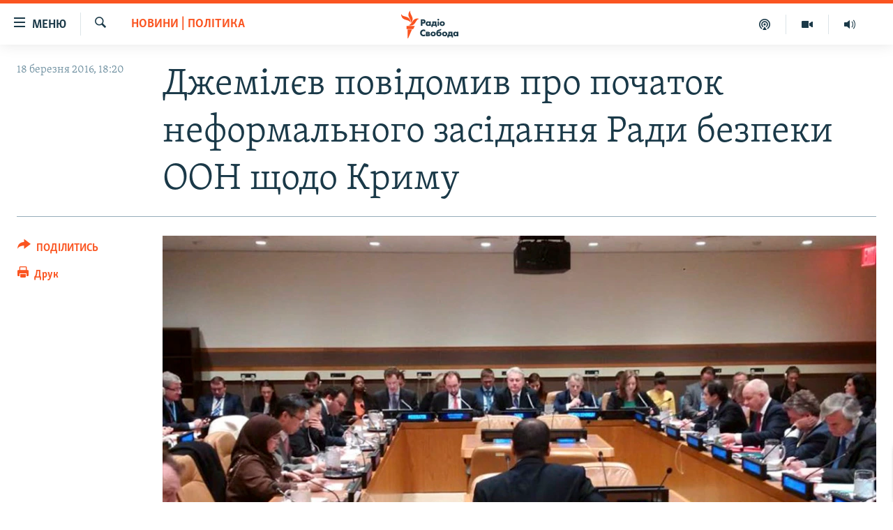

--- FILE ---
content_type: text/html; charset=utf-8
request_url: https://www.radiosvoboda.org/a/news/27621792.html
body_size: 14418
content:

<!DOCTYPE html>
<html lang="uk" dir="ltr" class="no-js">
<head>
<link href="/Content/responsive/RFE/uk-UA/RFE-uk-UA.css?&amp;av=0.0.0.0&amp;cb=370" rel="stylesheet"/>
<script src="https://tags.radiosvoboda.org/rferl-pangea/prod/utag.sync.js"></script> <script type='text/javascript' src='https://www.youtube.com/iframe_api' async></script>
<link rel="manifest" href="/manifest.json">
<script type="text/javascript">
//a general 'js' detection, must be on top level in <head>, due to CSS performance
document.documentElement.className = "js";
var cacheBuster = "370";
var appBaseUrl = "/";
var imgEnhancerBreakpoints = [0, 144, 256, 408, 650, 1023, 1597];
var isLoggingEnabled = false;
var isPreviewPage = false;
var isLivePreviewPage = false;
if (!isPreviewPage) {
window.RFE = window.RFE || {};
window.RFE.cacheEnabledByParam = window.location.href.indexOf('nocache=1') === -1;
const url = new URL(window.location.href);
const params = new URLSearchParams(url.search);
// Remove the 'nocache' parameter
params.delete('nocache');
// Update the URL without the 'nocache' parameter
url.search = params.toString();
window.history.replaceState(null, '', url.toString());
} else {
window.addEventListener('load', function() {
const links = window.document.links;
for (let i = 0; i < links.length; i++) {
links[i].href = '#';
links[i].target = '_self';
}
})
}
var pwaEnabled = true;
var swCacheDisabled;
</script>
<meta charset="utf-8" />
<title>Джемілєв повідомив про початок неформального засідання Ради безпеки ООН щодо Криму&#160;</title>
<meta name="description" content="У штаб-квартирі ООН в Нью-Йорку у п’ятницю почалося неформальне засідання Ради безпеки щодо Криму. Про це повідомив уповноважений президента України у справах кримськотатарського народу Мустафа Джемілєв.
&#171;Почалося засідання Ради безпеки ООН по формулі Аррія, присвячене питанню дотримання прав..." />
<meta name="keywords" content="Новини, Новини | Політика, джемілєв, крим" />
<meta name="viewport" content="width=device-width, initial-scale=1.0" />
<meta http-equiv="X-UA-Compatible" content="IE=edge" />
<meta name="robots" content="max-image-preview:large"><meta name="p:domain_verify" content="0988ef964c8a209fb93ebd87cfb96d87"/>
<meta name="msvalidate.01" content="06EF19F813911814478D52A8EAF58195" />
<meta name="google-site-verification" content="ot2jsPsN4ShTuDC81rL4R8sgmyIiD9Q-MYij280acbg" />
<meta property="fb:pages" content="359429071842" />
<meta name="yandex-verification" content="d4b894ae216c6ff4" />
<link href="https://www.radiosvoboda.org/a/news/27621792.html" rel="canonical" />
<meta name="apple-mobile-web-app-title" content="Радіо Свобода" />
<meta name="apple-mobile-web-app-status-bar-style" content="black" />
<meta name="apple-itunes-app" content="app-id=1561595320, app-argument=//27621792.ltr" />
<meta content="Джемілєв повідомив про початок неформального засідання Ради безпеки ООН щодо Криму " property="og:title" />
<meta content="У штаб-квартирі ООН в Нью-Йорку у п’ятницю почалося неформальне засідання Ради безпеки щодо Криму. Про це повідомив уповноважений президента України у справах кримськотатарського народу Мустафа Джемілєв.
«Почалося засідання Ради безпеки ООН по формулі Аррія, присвячене питанню дотримання прав..." property="og:description" />
<meta content="article" property="og:type" />
<meta content="https://www.radiosvoboda.org/a/news/27621792.html" property="og:url" />
<meta content="Радіо Свобода" property="og:site_name" />
<meta content="https://www.facebook.com/radiosvoboda.org" property="article:publisher" />
<meta content="https://gdb.rferl.org/ebf4e2c7-d2b8-4830-aab6-4ed41f52dfbc_w1200_h630.jpg" property="og:image" />
<meta content="1200" property="og:image:width" />
<meta content="630" property="og:image:height" />
<meta content="212346855610042" property="fb:app_id" />
<meta content="summary_large_image" name="twitter:card" />
<meta content="@radiosvoboda" name="twitter:site" />
<meta content="https://gdb.rferl.org/ebf4e2c7-d2b8-4830-aab6-4ed41f52dfbc_w1200_h630.jpg" name="twitter:image" />
<meta content="Джемілєв повідомив про початок неформального засідання Ради безпеки ООН щодо Криму " name="twitter:title" />
<meta content="У штаб-квартирі ООН в Нью-Йорку у п’ятницю почалося неформальне засідання Ради безпеки щодо Криму. Про це повідомив уповноважений президента України у справах кримськотатарського народу Мустафа Джемілєв.
«Почалося засідання Ради безпеки ООН по формулі Аррія, присвячене питанню дотримання прав..." name="twitter:description" />
<link rel="amphtml" href="https://www.radiosvoboda.org/amp/news/27621792.html" />
<script type="application/ld+json">{"articleSection":"Новини | Політика","isAccessibleForFree":true,"headline":"Джемілєв повідомив про початок неформального засідання Ради безпеки ООН щодо Криму ","inLanguage":"uk-UA","keywords":"Новини, Новини | Політика, джемілєв, крим","author":{"@type":"Person","name":"Радіо Свобода"},"datePublished":"2016-03-18 16:20:01Z","dateModified":"2016-03-18 16:35:01Z","publisher":{"logo":{"width":512,"height":220,"@type":"ImageObject","url":"https://www.radiosvoboda.org/Content/responsive/RFE/uk-UA/img/logo.png"},"@type":"NewsMediaOrganization","url":"https://www.radiosvoboda.org","sameAs":["https://www.facebook.com/radiosvoboda.org","https://twitter.com/radiosvoboda","https://www.youtube.com/channel/UC7qnYpVcuFbURi3E2E6_f6Q","https://www.instagram.com/radio.svoboda/","https://telegram.me/svoboda_radio"],"name":"Радіо Свобода","alternateName":"Радіо Свобода Україна"},"@context":"https://schema.org","@type":"NewsArticle","mainEntityOfPage":"https://www.radiosvoboda.org/a/news/27621792.html","url":"https://www.radiosvoboda.org/a/news/27621792.html","description":"У штаб-квартирі ООН в Нью-Йорку у п’ятницю почалося неформальне засідання Ради безпеки щодо Криму. Про це повідомив уповноважений президента України у справах кримськотатарського народу Мустафа Джемілєв.\r\n «Почалося засідання Ради безпеки ООН по формулі Аррія, присвячене питанню дотримання прав...","image":{"width":1080,"height":608,"@type":"ImageObject","url":"https://gdb.rferl.org/ebf4e2c7-d2b8-4830-aab6-4ed41f52dfbc_w1080_h608.jpg"},"name":"Джемілєв повідомив про початок неформального засідання Ради безпеки ООН щодо Криму "}</script>
<script src="/Scripts/responsive/infographics.b?v=dVbZ-Cza7s4UoO3BqYSZdbxQZVF4BOLP5EfYDs4kqEo1&amp;av=0.0.0.0&amp;cb=370"></script>
<script src="/Scripts/responsive/loader.b?v=Q26XNwrL6vJYKjqFQRDnx01Lk2pi1mRsuLEaVKMsvpA1&amp;av=0.0.0.0&amp;cb=370"></script>
<link rel="icon" type="image/svg+xml" href="/Content/responsive/RFE/img/webApp/favicon.svg" />
<link rel="alternate icon" href="/Content/responsive/RFE/img/webApp/favicon.ico" />
<link rel="mask-icon" color="#ea6903" href="/Content/responsive/RFE/img/webApp/favicon_safari.svg" />
<link rel="apple-touch-icon" sizes="152x152" href="/Content/responsive/RFE/img/webApp/ico-152x152.png" />
<link rel="apple-touch-icon" sizes="144x144" href="/Content/responsive/RFE/img/webApp/ico-144x144.png" />
<link rel="apple-touch-icon" sizes="114x114" href="/Content/responsive/RFE/img/webApp/ico-114x114.png" />
<link rel="apple-touch-icon" sizes="72x72" href="/Content/responsive/RFE/img/webApp/ico-72x72.png" />
<link rel="apple-touch-icon-precomposed" href="/Content/responsive/RFE/img/webApp/ico-57x57.png" />
<link rel="icon" sizes="192x192" href="/Content/responsive/RFE/img/webApp/ico-192x192.png" />
<link rel="icon" sizes="128x128" href="/Content/responsive/RFE/img/webApp/ico-128x128.png" />
<meta name="msapplication-TileColor" content="#ffffff" />
<meta name="msapplication-TileImage" content="/Content/responsive/RFE/img/webApp/ico-144x144.png" />
<link rel="preload" href="/Content/responsive/fonts/Skolar-Lt_Cyrl_v2.4.woff" type="font/woff" as="font" crossorigin="anonymous" />
<link rel="alternate" type="application/rss+xml" title="RFE/RL - Top Stories [RSS]" href="/api/" />
<link rel="sitemap" type="application/rss+xml" href="/sitemap.xml" />
</head>
<body class=" nav-no-loaded cc_theme pg-article print-lay-article js-category-to-nav nojs-images ">
<script type="text/javascript" >
var analyticsData = {url:"https://www.radiosvoboda.org/a/news/27621792.html",property_id:"421",article_uid:"27621792",page_title:"Джемілєв повідомив про початок неформального засідання Ради безпеки ООН щодо Криму ",page_type:"article",content_type:"article",subcontent_type:"article",last_modified:"2016-03-18 16:35:01Z",pub_datetime:"2016-03-18 16:20:01Z",pub_year:"2016",pub_month:"03",pub_day:"18",pub_hour:"16",pub_weekday:"Friday",section:"новини | політика",english_section:"politics-news",byline:"",categories:"all-news,politics-news",tags:"джемілєв;крим",domain:"www.radiosvoboda.org",language:"Ukrainian",language_service:"RFERL Ukrainian",platform:"web",copied:"no",copied_article:"",copied_title:"",runs_js:"Yes",cms_release:"8.44.0.0.370",enviro_type:"prod",slug:"news",entity:"RFE",short_language_service:"UKR",platform_short:"W",page_name:"Джемілєв повідомив про початок неформального засідання Ради безпеки ООН щодо Криму "};
</script>
<noscript><iframe src="https://www.googletagmanager.com/ns.html?id=GTM-WXZBPZ" height="0" width="0" style="display:none;visibility:hidden"></iframe></noscript><script type="text/javascript" data-cookiecategory="analytics">
var gtmEventObject = Object.assign({}, analyticsData, {event: 'page_meta_ready'});window.dataLayer = window.dataLayer || [];window.dataLayer.push(gtmEventObject);
if (top.location === self.location) { //if not inside of an IFrame
var renderGtm = "true";
if (renderGtm === "true") {
(function(w,d,s,l,i){w[l]=w[l]||[];w[l].push({'gtm.start':new Date().getTime(),event:'gtm.js'});var f=d.getElementsByTagName(s)[0],j=d.createElement(s),dl=l!='dataLayer'?'&l='+l:'';j.async=true;j.src='//www.googletagmanager.com/gtm.js?id='+i+dl;f.parentNode.insertBefore(j,f);})(window,document,'script','dataLayer','GTM-WXZBPZ');
}
}
</script>
<!--Analytics tag js version start-->
<script type="text/javascript" data-cookiecategory="analytics">
var utag_data = Object.assign({}, analyticsData, {});
if(typeof(TealiumTagFrom)==='function' && typeof(TealiumTagSearchKeyword)==='function') {
var utag_from=TealiumTagFrom();var utag_searchKeyword=TealiumTagSearchKeyword();
if(utag_searchKeyword!=null && utag_searchKeyword!=='' && utag_data["search_keyword"]==null) utag_data["search_keyword"]=utag_searchKeyword;if(utag_from!=null && utag_from!=='') utag_data["from"]=TealiumTagFrom();}
if(window.top!== window.self&&utag_data.page_type==="snippet"){utag_data.page_type = 'iframe';}
try{if(window.top!==window.self&&window.self.location.hostname===window.top.location.hostname){utag_data.platform = 'self-embed';utag_data.platform_short = 'se';}}catch(e){if(window.top!==window.self&&window.self.location.search.includes("platformType=self-embed")){utag_data.platform = 'cross-promo';utag_data.platform_short = 'cp';}}
(function(a,b,c,d){ a="https://tags.radiosvoboda.org/rferl-pangea/prod/utag.js"; b=document;c="script";d=b.createElement(c);d.src=a;d.type="text/java"+c;d.async=true; a=b.getElementsByTagName(c)[0];a.parentNode.insertBefore(d,a); })();
</script>
<!--Analytics tag js version end-->
<!-- Analytics tag management NoScript -->
<noscript>
<img style="position: absolute; border: none;" src="https://ssc.radiosvoboda.org/b/ss/bbgprod,bbgentityrferl/1/G.4--NS/310657763?pageName=rfe%3aukr%3aw%3aarticle%3a%d0%94%d0%b6%d0%b5%d0%bc%d1%96%d0%bb%d1%94%d0%b2%20%d0%bf%d0%be%d0%b2%d1%96%d0%b4%d0%be%d0%bc%d0%b8%d0%b2%20%d0%bf%d1%80%d0%be%20%d0%bf%d0%be%d1%87%d0%b0%d1%82%d0%be%d0%ba%20%d0%bd%d0%b5%d1%84%d0%be%d1%80%d0%bc%d0%b0%d0%bb%d1%8c%d0%bd%d0%be%d0%b3%d0%be%20%d0%b7%d0%b0%d1%81%d1%96%d0%b4%d0%b0%d0%bd%d0%bd%d1%8f%20%d0%a0%d0%b0%d0%b4%d0%b8%20%d0%b1%d0%b5%d0%b7%d0%bf%d0%b5%d0%ba%d0%b8%20%d0%9e%d0%9e%d0%9d%20%d1%89%d0%be%d0%b4%d0%be%20%d0%9a%d1%80%d0%b8%d0%bc%d1%83%c2%a0&amp;c6=%d0%94%d0%b6%d0%b5%d0%bc%d1%96%d0%bb%d1%94%d0%b2%20%d0%bf%d0%be%d0%b2%d1%96%d0%b4%d0%be%d0%bc%d0%b8%d0%b2%20%d0%bf%d1%80%d0%be%20%d0%bf%d0%be%d1%87%d0%b0%d1%82%d0%be%d0%ba%20%d0%bd%d0%b5%d1%84%d0%be%d1%80%d0%bc%d0%b0%d0%bb%d1%8c%d0%bd%d0%be%d0%b3%d0%be%20%d0%b7%d0%b0%d1%81%d1%96%d0%b4%d0%b0%d0%bd%d0%bd%d1%8f%20%d0%a0%d0%b0%d0%b4%d0%b8%20%d0%b1%d0%b5%d0%b7%d0%bf%d0%b5%d0%ba%d0%b8%20%d0%9e%d0%9e%d0%9d%20%d1%89%d0%be%d0%b4%d0%be%20%d0%9a%d1%80%d0%b8%d0%bc%d1%83%c2%a0&amp;v36=8.44.0.0.370&amp;v6=D=c6&amp;g=https%3a%2f%2fwww.radiosvoboda.org%2fa%2fnews%2f27621792.html&amp;c1=D=g&amp;v1=D=g&amp;events=event1,event52&amp;c16=rferl%20ukrainian&amp;v16=D=c16&amp;c5=politics-news&amp;v5=D=c5&amp;ch=%d0%9d%d0%be%d0%b2%d0%b8%d0%bd%d0%b8%20%7c%20%d0%9f%d0%be%d0%bb%d1%96%d1%82%d0%b8%d0%ba%d0%b0&amp;c15=ukrainian&amp;v15=D=c15&amp;c4=article&amp;v4=D=c4&amp;c14=27621792&amp;v14=D=c14&amp;v20=no&amp;c17=web&amp;v17=D=c17&amp;mcorgid=518abc7455e462b97f000101%40adobeorg&amp;server=www.radiosvoboda.org&amp;pageType=D=c4&amp;ns=bbg&amp;v29=D=server&amp;v25=rfe&amp;v30=421&amp;v105=D=User-Agent " alt="analytics" width="1" height="1" /></noscript>
<!-- End of Analytics tag management NoScript -->
<!--*** Accessibility links - For ScreenReaders only ***-->
<section>
<div class="sr-only">
<h2>Доступність посилання</h2>
<ul>
<li><a href="#content" data-disable-smooth-scroll="1">Перейти до основного матеріалу</a></li>
<li><a href="#navigation" data-disable-smooth-scroll="1">Перейти до основної навігації</a></li>
<li><a href="#txtHeaderSearch" data-disable-smooth-scroll="1">Перейти до пошуку</a></li>
</ul>
</div>
</section>
<div dir="ltr">
<div id="page">
<aside>
<div class="c-lightbox overlay-modal">
<div class="c-lightbox__intro">
<h2 class="c-lightbox__intro-title"></h2>
<button class="btn btn--rounded c-lightbox__btn c-lightbox__intro-next" title="Вперед">
<span class="ico ico--rounded ico-chevron-forward"></span>
<span class="sr-only">Вперед</span>
</button>
</div>
<div class="c-lightbox__nav">
<button class="btn btn--rounded c-lightbox__btn c-lightbox__btn--close" title="Закрити">
<span class="ico ico--rounded ico-close"></span>
<span class="sr-only">Закрити</span>
</button>
<button class="btn btn--rounded c-lightbox__btn c-lightbox__btn--prev" title="Назад">
<span class="ico ico--rounded ico-chevron-backward"></span>
<span class="sr-only">Назад</span>
</button>
<button class="btn btn--rounded c-lightbox__btn c-lightbox__btn--next" title="Вперед">
<span class="ico ico--rounded ico-chevron-forward"></span>
<span class="sr-only">Вперед</span>
</button>
</div>
<div class="c-lightbox__content-wrap">
<figure class="c-lightbox__content">
<span class="c-spinner c-spinner--lightbox">
<img src="/Content/responsive/img/player-spinner.png"
alt="Будь ласка, зачекайте"
title="Будь ласка, зачекайте" />
</span>
<div class="c-lightbox__img">
<div class="thumb">
<img src="" alt="" />
</div>
</div>
<figcaption>
<div class="c-lightbox__info c-lightbox__info--foot">
<span class="c-lightbox__counter"></span>
<span class="caption c-lightbox__caption"></span>
</div>
</figcaption>
</figure>
</div>
<div class="hidden">
<div class="content-advisory__box content-advisory__box--lightbox">
<span class="content-advisory__box-text">Зображення містить чутливий вміст, який деякі люди можуть вважати образливим або тривожним.</span>
<button class="btn btn--transparent content-advisory__box-btn m-t-md" value="text" type="button">
<span class="btn__text">
Натисніть, щоб побачити
</span>
</button>
</div>
</div>
</div>
<div class="print-dialogue">
<div class="container">
<h3 class="print-dialogue__title section-head">Опції друку:</h3>
<div class="print-dialogue__opts">
<ul class="print-dialogue__opt-group">
<li class="form__group form__group--checkbox">
<input class="form__check " id="checkboxImages" name="checkboxImages" type="checkbox" checked="checked" />
<label for="checkboxImages" class="form__label m-t-md">Зображення</label>
</li>
<li class="form__group form__group--checkbox">
<input class="form__check " id="checkboxMultimedia" name="checkboxMultimedia" type="checkbox" checked="checked" />
<label for="checkboxMultimedia" class="form__label m-t-md">Мультимедіа</label>
</li>
</ul>
<ul class="print-dialogue__opt-group">
<li class="form__group form__group--checkbox">
<input class="form__check " id="checkboxEmbedded" name="checkboxEmbedded" type="checkbox" checked="checked" />
<label for="checkboxEmbedded" class="form__label m-t-md">Вкладений контент</label>
</li>
<li class="hidden">
<input class="form__check " id="checkboxComments" name="checkboxComments" type="checkbox" />
<label for="checkboxComments" class="form__label m-t-md">Коментарі</label>
</li>
</ul>
</div>
<div class="print-dialogue__buttons">
<button class="btn btn--secondary close-button" type="button" title="Скасувати">
<span class="btn__text ">Скасувати</span>
</button>
<button class="btn btn-cust-print m-l-sm" type="button" title="Друк">
<span class="btn__text ">Друк</span>
</button>
</div>
</div>
</div>
<div class="ctc-message pos-fix">
<div class="ctc-message__inner">Посилання скопійовано</div>
</div>
</aside>
<div class="hdr-20 hdr-20--big">
<div class="hdr-20__inner">
<div class="hdr-20__max pos-rel">
<div class="hdr-20__side hdr-20__side--primary d-flex">
<label data-for="main-menu-ctrl" data-switcher-trigger="true" data-switch-target="main-menu-ctrl" class="burger hdr-trigger pos-rel trans-trigger" data-trans-evt="click" data-trans-id="menu">
<span class="ico ico-close hdr-trigger__ico hdr-trigger__ico--close burger__ico burger__ico--close"></span>
<span class="ico ico-menu hdr-trigger__ico hdr-trigger__ico--open burger__ico burger__ico--open"></span>
<span class="burger__label">Меню</span>
</label>
<div class="menu-pnl pos-fix trans-target" data-switch-target="main-menu-ctrl" data-trans-id="menu">
<div class="menu-pnl__inner">
<nav class="main-nav menu-pnl__item menu-pnl__item--first">
<ul class="main-nav__list accordeon" data-analytics-tales="false" data-promo-name="link" data-location-name="nav,secnav">
<li class="main-nav__item">
<a class="main-nav__item-name main-nav__item-name--link" href="/radio-svoboda-70" title="РАДІО СВОБОДА – 70 РОКІВ" data-item-name="radio-svoboda-70" >РАДІО СВОБОДА – 70 РОКІВ</a>
</li>
<li class="main-nav__item">
<a class="main-nav__item-name main-nav__item-name--link" href="https://www.radiosvoboda.org/p/4399.html" title="ВСЕ ЗА ДОБУ" >ВСЕ ЗА ДОБУ</a>
</li>
<li class="main-nav__item accordeon__item" data-switch-target="menu-item-1479">
<label class="main-nav__item-name main-nav__item-name--label accordeon__control-label" data-switcher-trigger="true" data-for="menu-item-1479">
СТАТТІ
<span class="ico ico-chevron-down main-nav__chev"></span>
</label>
<div class="main-nav__sub-list">
<a class="main-nav__item-name main-nav__item-name--link main-nav__item-name--sub" href="/z/633" title="ПОЛІТИКА" data-item-name="politics-zone" >ПОЛІТИКА</a>
<a class="main-nav__item-name main-nav__item-name--link main-nav__item-name--sub" href="/z/986" title="ЕКОНОМІКА" data-item-name="economy-zone" >ЕКОНОМІКА</a>
<a class="main-nav__item-name main-nav__item-name--link main-nav__item-name--sub" href="/z/636" title="СУСПІЛЬСТВО" data-item-name="society-zone" >СУСПІЛЬСТВО</a>
<a class="main-nav__item-name main-nav__item-name--link main-nav__item-name--sub" href="/z/635" title="КУЛЬТУРА" data-item-name="culture-zone" >КУЛЬТУРА</a>
<a class="main-nav__item-name main-nav__item-name--link main-nav__item-name--sub" href="/p/7440.html" title="СПОРТ" data-item-name="sport" >СПОРТ</a>
<a class="main-nav__item-name main-nav__item-name--link main-nav__item-name--sub" href="/z/631" title="УКРАЇНА" data-item-name="ukraine-zone" >УКРАЇНА</a>
<a class="main-nav__item-name main-nav__item-name--link main-nav__item-name--sub" href="/z/632" title="СВІТ" data-item-name="world-zone" >СВІТ</a>
</div>
</li>
<li class="main-nav__item">
<a class="main-nav__item-name main-nav__item-name--link" href="/z/16697" title="ВІЙНА" data-item-name="war-in-ukraine-zone" >ВІЙНА</a>
</li>
<li class="main-nav__item">
<a class="main-nav__item-name main-nav__item-name--link" href="/z/22763" title="РОСІЙСЬКА &#171;ФІЛЬТРАЦІЯ&#187;" data-item-name="filtrationcamps" >РОСІЙСЬКА &#171;ФІЛЬТРАЦІЯ&#187;</a>
</li>
<li class="main-nav__item">
<a class="main-nav__item-name main-nav__item-name--link" href="/donbassrealii" title="ДОНБАС.РЕАЛІЇ" data-item-name="donbassrealii" >ДОНБАС.РЕАЛІЇ</a>
</li>
<li class="main-nav__item">
<a class="main-nav__item-name main-nav__item-name--link" href="https://ru.krymr.com/" title="КРИМ.РЕАЛІЇ" target="_blank" rel="noopener">КРИМ.РЕАЛІЇ</a>
</li>
<li class="main-nav__item">
<a class="main-nav__item-name main-nav__item-name--link" href="/ty-iak" title="ТИ ЯК?" data-item-name="ty-iak" >ТИ ЯК?</a>
</li>
<li class="main-nav__item">
<a class="main-nav__item-name main-nav__item-name--link" href="/skhemy" title="СХЕМИ" data-item-name="shemy-section" >СХЕМИ</a>
</li>
<li class="main-nav__item">
<a class="main-nav__item-name main-nav__item-name--link" href="/p/10011.html" title="ПРИАЗОВ’Я" data-item-name="Azov Region" >ПРИАЗОВ’Я</a>
</li>
<li class="main-nav__item">
<a class="main-nav__item-name main-nav__item-name--link" href="/china" title="КИТАЙ.ВИКЛИКИ" data-item-name="china-zone" >КИТАЙ.ВИКЛИКИ</a>
</li>
<li class="main-nav__item">
<a class="main-nav__item-name main-nav__item-name--link" href="/p/5390.html" title="МУЛЬТИМЕДІА" data-item-name="videos-section" >МУЛЬТИМЕДІА</a>
</li>
<li class="main-nav__item">
<a class="main-nav__item-name main-nav__item-name--link" href="/photo" title="ФОТО" data-item-name="photo-radiosvoboda" >ФОТО</a>
</li>
<li class="main-nav__item">
<a class="main-nav__item-name main-nav__item-name--link" href="/special-projects" title="СПЕЦПРОЄКТИ" data-item-name="Special projects" >СПЕЦПРОЄКТИ</a>
</li>
<li class="main-nav__item">
<a class="main-nav__item-name main-nav__item-name--link" href="https://www.radiosvoboda.org/p/podcast-radiosvoboda.html" title="ПОДКАСТИ" >ПОДКАСТИ</a>
</li>
</ul>
</nav>
<div class="menu-pnl__item">
<h5 class="menu-pnl__sub-head">Крим Реалії</h5>
<a href="https://ru.krymr.com" class="menu-pnl__item-link" title="РУС">РУС</a>
<a href="https://ua.krymr.com" class="menu-pnl__item-link" title="УКР">УКР</a>
<a href="https://ktat.krymr.com" class="menu-pnl__item-link" title="КТАТ">КТАТ</a>
</div>
<div class="menu-pnl__item menu-pnl__item--social">
<h5 class="menu-pnl__sub-head">ДОЛУЧАЙСЯ!</h5>
<a href="https://www.facebook.com/radiosvoboda.org" title="Стежте за нами на Facebook" data-analytics-text="follow_on_facebook" class="btn btn--rounded btn--social-inverted menu-pnl__btn js-social-btn btn-facebook" target="_blank" rel="noopener">
<span class="ico ico-facebook-alt ico--rounded"></span>
</a>
<a href="https://twitter.com/radiosvoboda" title="Стежте за нами у Twitter" data-analytics-text="follow_on_twitter" class="btn btn--rounded btn--social-inverted menu-pnl__btn js-social-btn btn-twitter" target="_blank" rel="noopener">
<span class="ico ico-twitter ico--rounded"></span>
</a>
<a href="https://www.youtube.com/channel/UC7qnYpVcuFbURi3E2E6_f6Q" title="Стежте за нами на Youtube" data-analytics-text="follow_on_youtube" class="btn btn--rounded btn--social-inverted menu-pnl__btn js-social-btn btn-youtube" target="_blank" rel="noopener">
<span class="ico ico-youtube ico--rounded"></span>
</a>
<a href="https://news.google.com/publications/CAAqBwgKMLKCjQsw1ZeeAw" title="Радіо Свобода на Google News" data-analytics-text="follow_on_google_news" class="btn btn--rounded btn--social-inverted menu-pnl__btn js-social-btn btn-g-news" target="_blank" rel="noopener">
<span class="ico ico-google-news ico--rounded"></span>
</a>
<a href="https://www.instagram.com/radio.svoboda/" title="Follow us on Instagram" data-analytics-text="follow_on_instagram" class="btn btn--rounded btn--social-inverted menu-pnl__btn js-social-btn btn-instagram" target="_blank" rel="noopener">
<span class="ico ico-instagram ico--rounded"></span>
</a>
<a href="https://telegram.me/svoboda_radio" title="Стежте за нами у Telegram " data-analytics-text="follow_on_telegram" class="btn btn--rounded btn--social-inverted menu-pnl__btn js-social-btn btn-telegram" target="_blank" rel="noopener">
<span class="ico ico-telegram ico--rounded"></span>
</a>
</div>
<div class="menu-pnl__item">
<a href="/navigation/allsites" class="menu-pnl__item-link">
<span class="ico ico-languages "></span>
Усі сайти RFE/RL
</a>
</div>
</div>
</div>
<label data-for="top-search-ctrl" data-switcher-trigger="true" data-switch-target="top-search-ctrl" class="top-srch-trigger hdr-trigger">
<span class="ico ico-close hdr-trigger__ico hdr-trigger__ico--close top-srch-trigger__ico top-srch-trigger__ico--close"></span>
<span class="ico ico-search hdr-trigger__ico hdr-trigger__ico--open top-srch-trigger__ico top-srch-trigger__ico--open"></span>
</label>
<div class="srch-top srch-top--in-header" data-switch-target="top-search-ctrl">
<div class="container">
<form action="/s" class="srch-top__form srch-top__form--in-header" id="form-topSearchHeader" method="get" role="search"><label for="txtHeaderSearch" class="sr-only">Шукати</label>
<input type="text" id="txtHeaderSearch" name="k" placeholder="пошук за словом..." accesskey="s" value="" class="srch-top__input analyticstag-event" onkeydown="if (event.keyCode === 13) { FireAnalyticsTagEventOnSearch('search', $dom.get('#txtHeaderSearch')[0].value) }" />
<button title="Шукати" type="submit" class="btn btn--top-srch analyticstag-event" onclick="FireAnalyticsTagEventOnSearch('search', $dom.get('#txtHeaderSearch')[0].value) ">
<span class="ico ico-search"></span>
</button></form>
</div>
</div>
<a href="/" class="main-logo-link">
<img src="/Content/responsive/RFE/uk-UA/img/logo-compact.svg" class="main-logo main-logo--comp" alt="site logo">
<img src="/Content/responsive/RFE/uk-UA/img/logo.svg" class="main-logo main-logo--big" alt="site logo">
</a>
</div>
<div class="hdr-20__side hdr-20__side--secondary d-flex">
<a href="/schedule/radio/86#live-now" title="Радio" class="hdr-20__secondary-item" data-item-name="audio">
<span class="ico ico-audio hdr-20__secondary-icon"></span>
</a>
<a href="/p/5390.html" title="Мультимедiа" class="hdr-20__secondary-item" data-item-name="video">
<span class="ico ico-video hdr-20__secondary-icon"></span>
</a>
<a href="/p/podcast-radiosvoboda.html" title="Подкасти" class="hdr-20__secondary-item" data-item-name="podcast">
<span class="ico ico-podcast hdr-20__secondary-icon"></span>
</a>
<a href="/s" title="Шукати" class="hdr-20__secondary-item hdr-20__secondary-item--search" data-item-name="search">
<span class="ico ico-search hdr-20__secondary-icon hdr-20__secondary-icon--search"></span>
</a>
<div class="srch-bottom">
<form action="/s" class="srch-bottom__form d-flex" id="form-bottomSearch" method="get" role="search"><label for="txtSearch" class="sr-only">Шукати</label>
<input type="search" id="txtSearch" name="k" placeholder="пошук за словом..." accesskey="s" value="" class="srch-bottom__input analyticstag-event" onkeydown="if (event.keyCode === 13) { FireAnalyticsTagEventOnSearch('search', $dom.get('#txtSearch')[0].value) }" />
<button title="Шукати" type="submit" class="btn btn--bottom-srch analyticstag-event" onclick="FireAnalyticsTagEventOnSearch('search', $dom.get('#txtSearch')[0].value) ">
<span class="ico ico-search"></span>
</button></form>
</div>
</div>
<img src="/Content/responsive/RFE/uk-UA/img/logo-print.gif" class="logo-print" alt="site logo">
<img src="/Content/responsive/RFE/uk-UA/img/logo-print_color.png" class="logo-print logo-print--color" alt="site logo">
</div>
</div>
</div>
<script>
if (document.body.className.indexOf('pg-home') > -1) {
var nav2In = document.querySelector('.hdr-20__inner');
var nav2Sec = document.querySelector('.hdr-20__side--secondary');
var secStyle = window.getComputedStyle(nav2Sec);
if (nav2In && window.pageYOffset < 150 && secStyle['position'] !== 'fixed') {
nav2In.classList.add('hdr-20__inner--big')
}
}
</script>
<div class="c-hlights c-hlights--breaking c-hlights--no-item" data-hlight-display="mobile,desktop">
<div class="c-hlights__wrap container p-0">
<div class="c-hlights__nav">
<a role="button" href="#" title="Назад">
<span class="ico ico-chevron-backward m-0"></span>
<span class="sr-only">Назад</span>
</a>
<a role="button" href="#" title="Вперед">
<span class="ico ico-chevron-forward m-0"></span>
<span class="sr-only">Вперед</span>
</a>
</div>
<span class="c-hlights__label">
<span class="">ВАЖЛИВО</span>
<span class="switcher-trigger">
<label data-for="more-less-1" data-switcher-trigger="true" class="switcher-trigger__label switcher-trigger__label--more p-b-0" title="БІЛЬШЕ">
<span class="ico ico-chevron-down"></span>
</label>
<label data-for="more-less-1" data-switcher-trigger="true" class="switcher-trigger__label switcher-trigger__label--less p-b-0" title="МЕНШЕ">
<span class="ico ico-chevron-up"></span>
</label>
</span>
</span>
<ul class="c-hlights__items switcher-target" data-switch-target="more-less-1">
</ul>
</div>
</div> <div id="content">
<main class="container">
<div class="hdr-container">
<div class="row">
<div class="col-category col-xs-12 col-md-2 pull-left"> <div class="category js-category">
<a class="" href="/z/2730">Новини | Політика</a> </div>
</div><div class="col-title col-xs-12 col-md-10 pull-right"> <h1 class="title pg-title">
Джемілєв повідомив про початок неформального засідання Ради безпеки ООН щодо Криму&#160;
</h1>
</div><div class="col-publishing-details col-xs-12 col-sm-12 col-md-2 pull-left"> <div class="publishing-details ">
<div class="published">
<span class="date" >
<time pubdate="pubdate" datetime="2016-03-18T18:20:01+02:00">
18 березня 2016, 18:20
</time>
</span>
</div>
</div>
</div><div class="col-lg-12 separator"> <div class="separator">
<hr class="title-line" />
</div>
</div><div class="col-multimedia col-xs-12 col-md-10 pull-right"> <div class="cover-media">
<figure class="media-image js-media-expand">
<div class="img-wrap">
<div class="thumb thumb16_9">
<img src="https://gdb.rferl.org/ebf4e2c7-d2b8-4830-aab6-4ed41f52dfbc_w250_r1_s.jpg" alt="Фото ілюстративне" />
</div>
</div>
<figcaption>
<span class="caption">Фото ілюстративне</span>
</figcaption>
</figure>
</div>
</div><div class="col-xs-12 col-md-2 pull-left article-share pos-rel"> <div class="share--box">
<div class="sticky-share-container" style="display:none">
<div class="container">
<a href="https://www.radiosvoboda.org" id="logo-sticky-share">&nbsp;</a>
<div class="pg-title pg-title--sticky-share">
Джемілєв повідомив про початок неформального засідання Ради безпеки ООН щодо Криму&#160;
</div>
<div class="sticked-nav-actions">
<!--This part is for sticky navigation display-->
<p class="buttons link-content-sharing p-0 ">
<button class="btn btn--link btn-content-sharing p-t-0 " id="btnContentSharing" value="text" role="Button" type="" title="поділитися в інших соцмережах">
<span class="ico ico-share ico--l"></span>
<span class="btn__text ">
ПОДІЛИТИСЬ
</span>
</button>
</p>
<aside class="content-sharing js-content-sharing js-content-sharing--apply-sticky content-sharing--sticky"
role="complementary"
data-share-url="https://www.radiosvoboda.org/a/news/27621792.html" data-share-title="Джемілєв повідомив про початок неформального засідання Ради безпеки ООН щодо Криму&#160;" data-share-text="">
<div class="content-sharing__popover">
<h6 class="content-sharing__title">ПОДІЛИТИСЬ</h6>
<button href="#close" id="btnCloseSharing" class="btn btn--text-like content-sharing__close-btn">
<span class="ico ico-close ico--l"></span>
</button>
<ul class="content-sharing__list">
<li class="content-sharing__item">
<div class="ctc ">
<input type="text" class="ctc__input" readonly="readonly">
<a href="" js-href="https://www.radiosvoboda.org/a/news/27621792.html" class="content-sharing__link ctc__button">
<span class="ico ico-copy-link ico--rounded ico--s"></span>
<span class="content-sharing__link-text">скопіювати</span>
</a>
</div>
</li>
<li class="content-sharing__item">
<a href="https://facebook.com/sharer.php?u=https%3a%2f%2fwww.radiosvoboda.org%2fa%2fnews%2f27621792.html"
data-analytics-text="share_on_facebook"
title="Facebook" target="_blank"
class="content-sharing__link js-social-btn">
<span class="ico ico-facebook ico--rounded ico--s"></span>
<span class="content-sharing__link-text">Facebook</span>
</a>
</li>
<li class="content-sharing__item">
<a href="https://twitter.com/share?url=https%3a%2f%2fwww.radiosvoboda.org%2fa%2fnews%2f27621792.html&amp;text=%d0%94%d0%b6%d0%b5%d0%bc%d1%96%d0%bb%d1%94%d0%b2+%d0%bf%d0%be%d0%b2%d1%96%d0%b4%d0%be%d0%bc%d0%b8%d0%b2+%d0%bf%d1%80%d0%be+%d0%bf%d0%be%d1%87%d0%b0%d1%82%d0%be%d0%ba+%d0%bd%d0%b5%d1%84%d0%be%d1%80%d0%bc%d0%b0%d0%bb%d1%8c%d0%bd%d0%be%d0%b3%d0%be+%d0%b7%d0%b0%d1%81%d1%96%d0%b4%d0%b0%d0%bd%d0%bd%d1%8f+%d0%a0%d0%b0%d0%b4%d0%b8+%d0%b1%d0%b5%d0%b7%d0%bf%d0%b5%d0%ba%d0%b8+%d0%9e%d0%9e%d0%9d+%d1%89%d0%be%d0%b4%d0%be+%d0%9a%d1%80%d0%b8%d0%bc%d1%83%c2%a0"
data-analytics-text="share_on_twitter"
title="X (Twitter)" target="_blank"
class="content-sharing__link js-social-btn">
<span class="ico ico-twitter ico--rounded ico--s"></span>
<span class="content-sharing__link-text">X (Twitter)</span>
</a>
</li>
<li class="content-sharing__item">
<a href="https://telegram.me/share/url?url=https%3a%2f%2fwww.radiosvoboda.org%2fa%2fnews%2f27621792.html"
data-analytics-text="share_on_telegram"
title="Telegram" target="_blank"
class="content-sharing__link js-social-btn">
<span class="ico ico-telegram ico--rounded ico--s"></span>
<span class="content-sharing__link-text">Telegram</span>
</a>
</li>
<li class="content-sharing__item visible-xs-inline-block visible-sm-inline-block">
<a href="whatsapp://send?text=https%3a%2f%2fwww.radiosvoboda.org%2fa%2fnews%2f27621792.html"
data-analytics-text="share_on_whatsapp"
title="WhatsApp" target="_blank"
class="content-sharing__link js-social-btn">
<span class="ico ico-whatsapp ico--rounded ico--s"></span>
<span class="content-sharing__link-text">WhatsApp</span>
</a>
</li>
<li class="content-sharing__item visible-md-inline-block visible-lg-inline-block">
<a href="https://web.whatsapp.com/send?text=https%3a%2f%2fwww.radiosvoboda.org%2fa%2fnews%2f27621792.html"
data-analytics-text="share_on_whatsapp_desktop"
title="WhatsApp" target="_blank"
class="content-sharing__link js-social-btn">
<span class="ico ico-whatsapp ico--rounded ico--s"></span>
<span class="content-sharing__link-text">WhatsApp</span>
</a>
</li>
<li class="content-sharing__item">
<a href="mailto:?body=https%3a%2f%2fwww.radiosvoboda.org%2fa%2fnews%2f27621792.html&amp;subject=Джемілєв повідомив про початок неформального засідання Ради безпеки ООН щодо Криму&#160;"
title="Email"
class="content-sharing__link ">
<span class="ico ico-email ico--rounded ico--s"></span>
<span class="content-sharing__link-text">Email</span>
</a>
</li>
</ul>
</div>
</aside>
</div>
</div>
</div>
<div class="links">
<p class="buttons link-content-sharing p-0 ">
<button class="btn btn--link btn-content-sharing p-t-0 " id="btnContentSharing" value="text" role="Button" type="" title="поділитися в інших соцмережах">
<span class="ico ico-share ico--l"></span>
<span class="btn__text ">
ПОДІЛИТИСЬ
</span>
</button>
</p>
<aside class="content-sharing js-content-sharing " role="complementary"
data-share-url="https://www.radiosvoboda.org/a/news/27621792.html" data-share-title="Джемілєв повідомив про початок неформального засідання Ради безпеки ООН щодо Криму&#160;" data-share-text="">
<div class="content-sharing__popover">
<h6 class="content-sharing__title">ПОДІЛИТИСЬ</h6>
<button href="#close" id="btnCloseSharing" class="btn btn--text-like content-sharing__close-btn">
<span class="ico ico-close ico--l"></span>
</button>
<ul class="content-sharing__list">
<li class="content-sharing__item">
<div class="ctc ">
<input type="text" class="ctc__input" readonly="readonly">
<a href="" js-href="https://www.radiosvoboda.org/a/news/27621792.html" class="content-sharing__link ctc__button">
<span class="ico ico-copy-link ico--rounded ico--l"></span>
<span class="content-sharing__link-text">скопіювати</span>
</a>
</div>
</li>
<li class="content-sharing__item">
<a href="https://facebook.com/sharer.php?u=https%3a%2f%2fwww.radiosvoboda.org%2fa%2fnews%2f27621792.html"
data-analytics-text="share_on_facebook"
title="Facebook" target="_blank"
class="content-sharing__link js-social-btn">
<span class="ico ico-facebook ico--rounded ico--l"></span>
<span class="content-sharing__link-text">Facebook</span>
</a>
</li>
<li class="content-sharing__item">
<a href="https://twitter.com/share?url=https%3a%2f%2fwww.radiosvoboda.org%2fa%2fnews%2f27621792.html&amp;text=%d0%94%d0%b6%d0%b5%d0%bc%d1%96%d0%bb%d1%94%d0%b2+%d0%bf%d0%be%d0%b2%d1%96%d0%b4%d0%be%d0%bc%d0%b8%d0%b2+%d0%bf%d1%80%d0%be+%d0%bf%d0%be%d1%87%d0%b0%d1%82%d0%be%d0%ba+%d0%bd%d0%b5%d1%84%d0%be%d1%80%d0%bc%d0%b0%d0%bb%d1%8c%d0%bd%d0%be%d0%b3%d0%be+%d0%b7%d0%b0%d1%81%d1%96%d0%b4%d0%b0%d0%bd%d0%bd%d1%8f+%d0%a0%d0%b0%d0%b4%d0%b8+%d0%b1%d0%b5%d0%b7%d0%bf%d0%b5%d0%ba%d0%b8+%d0%9e%d0%9e%d0%9d+%d1%89%d0%be%d0%b4%d0%be+%d0%9a%d1%80%d0%b8%d0%bc%d1%83%c2%a0"
data-analytics-text="share_on_twitter"
title="X (Twitter)" target="_blank"
class="content-sharing__link js-social-btn">
<span class="ico ico-twitter ico--rounded ico--l"></span>
<span class="content-sharing__link-text">X (Twitter)</span>
</a>
</li>
<li class="content-sharing__item">
<a href="https://telegram.me/share/url?url=https%3a%2f%2fwww.radiosvoboda.org%2fa%2fnews%2f27621792.html"
data-analytics-text="share_on_telegram"
title="Telegram" target="_blank"
class="content-sharing__link js-social-btn">
<span class="ico ico-telegram ico--rounded ico--l"></span>
<span class="content-sharing__link-text">Telegram</span>
</a>
</li>
<li class="content-sharing__item visible-xs-inline-block visible-sm-inline-block">
<a href="whatsapp://send?text=https%3a%2f%2fwww.radiosvoboda.org%2fa%2fnews%2f27621792.html"
data-analytics-text="share_on_whatsapp"
title="WhatsApp" target="_blank"
class="content-sharing__link js-social-btn">
<span class="ico ico-whatsapp ico--rounded ico--l"></span>
<span class="content-sharing__link-text">WhatsApp</span>
</a>
</li>
<li class="content-sharing__item visible-md-inline-block visible-lg-inline-block">
<a href="https://web.whatsapp.com/send?text=https%3a%2f%2fwww.radiosvoboda.org%2fa%2fnews%2f27621792.html"
data-analytics-text="share_on_whatsapp_desktop"
title="WhatsApp" target="_blank"
class="content-sharing__link js-social-btn">
<span class="ico ico-whatsapp ico--rounded ico--l"></span>
<span class="content-sharing__link-text">WhatsApp</span>
</a>
</li>
<li class="content-sharing__item">
<a href="mailto:?body=https%3a%2f%2fwww.radiosvoboda.org%2fa%2fnews%2f27621792.html&amp;subject=Джемілєв повідомив про початок неформального засідання Ради безпеки ООН щодо Криму&#160;"
title="Email"
class="content-sharing__link ">
<span class="ico ico-email ico--rounded ico--l"></span>
<span class="content-sharing__link-text">Email</span>
</a>
</li>
</ul>
</div>
</aside>
<p class="link-print visible-md visible-lg buttons p-0">
<button class="btn btn--link btn-print p-t-0" onclick="if (typeof FireAnalyticsTagEvent === 'function') {FireAnalyticsTagEvent({ on_page_event: 'print_story' });}return false" title="(CTRL+P)">
<span class="ico ico-print"></span>
<span class="btn__text">Друк</span>
</button>
</p>
</div>
</div>
</div>
</div>
</div>
<div class="body-container">
<div class="row">
<div class="col-xs-12 col-sm-12 col-md-10 col-lg-10 pull-right">
<div class="row">
<div class="col-xs-12 col-sm-12 col-md-8 col-lg-8 pull-left bottom-offset content-offset">
<div id="article-content" class="content-floated-wrap fb-quotable">
<div class="wsw">
<p>У штаб-квартирі ООН в Нью-Йорку у п’ятницю почалося неформальне засідання Ради безпеки щодо Криму. Про це повідомив уповноважений президента України у справах кримськотатарського народу Мустафа Джемілєв.</p>
<p>«Почалося засідання Ради безпеки ООН по формулі Аррія, присвячене питанню дотримання прав людини в окупованому Криму», – повідомляє прес-служба офісу уповноваженого.</p>
<p>Джемілєв на засіданні виступить з доповіддю про ситуацію в окупованому Криму.</p>
<p>Напередодні Джемілєв під час «круглого столу» в штаб-квартирі ООН в Нью-Йорку закликав світову громадськість об'єднати зусилля щодо деокупації українського Криму, який з 2014 року перебуває під контролем Росії.</p>
<p>Верховна Рада України офіційно оголосила 20 лютого 2014 року початком тимчасової окупації Криму і Севастополя Росією. 7 жовтня 2015 року президент України Петро Порошенко підписав відповідний закон. Міжнародні організації визнали окупацію і анексію Криму незаконними і засудили дії Росії. Країни Заходу ввели ряд економічних санкцій. Росія заперечує окупацію півострова і називає це «відновленням історичної справедливості».</p>
</div>
</div>
</div>
<div class="col-xs-12 col-sm-12 col-md-4 col-lg-4 pull-left design-top-offset"> <div class="region">
<div class="media-block-wrap" id="wrowblock-24987_21" data-area-id=R1_1>
<h2 class="section-head">
ЗВЕРНИ УВАГУ </h2>
<div class="row">
<div class="col-xs-12 col-sm-6 col-md-12 col-lg-12">
<div class="row">
<ul>
<li class="col-xs-12 col-sm-12 col-md-12 col-lg-12">
<div class="media-block ">
<a href="/a/skhemy-khto-mih-vypalyty-napys-slava-rossyy-na-tili-ukrayinskoho-viyskovoho/33654944.html" class="img-wrap img-wrap--t-spac img-wrap--size-2" title="Хто випалив &#171;слава россии&#187; на животі українського полоненого? (розслідування)">
<div class="thumb thumb16_9">
<noscript class="nojs-img">
<img src="https://gdb.rferl.org/817efc47-28eb-4264-bfd1-08de3c914337_w160_r1.png" alt="&#171;Схеми&#187; з&#39;ясували, де оперували Андрія Переверзєва, і поіменно називають персонал лікарні та запрошених хірургів з Росії" />
</noscript>
<img data-src="https://gdb.rferl.org/817efc47-28eb-4264-bfd1-08de3c914337_w100_r1.png" src="" alt="&#171;Схеми&#187; з&#39;ясували, де оперували Андрія Переверзєва, і поіменно називають персонал лікарні та запрошених хірургів з Росії" class=""/>
</div>
</a>
<div class="media-block__content">
<a href="/a/skhemy-khto-mih-vypalyty-napys-slava-rossyy-na-tili-ukrayinskoho-viyskovoho/33654944.html">
<h4 class="media-block__title media-block__title--size-2" title="Хто випалив &#171;слава россии&#187; на животі українського полоненого? (розслідування)">
Хто випалив &#171;слава россии&#187; на животі українського полоненого? (розслідування)
</h4>
</a>
</div>
</div>
</li>
</ul>
</div>
</div>
<div class="col-xs-12 col-sm-6 col-md-12 col-lg-12 fui-grid">
<div class="row">
<ul>
<li class="col-xs-12 col-sm-12 col-md-12 col-lg-12 fui-grid__inner">
<div class="media-block ">
<a href="/a/strata-u-poloni-rosiya-ihor-branovytskyy-viyna/33655862.html" class="img-wrap img-wrap--t-spac img-wrap--size-4 img-wrap--float" title="Страта Ігоря Брановицького ще у 2015-му показала, що Росія робитиме з українськими полоненими">
<div class="thumb thumb16_9">
<noscript class="nojs-img">
<img src="https://gdb.rferl.org/d0c50654-95f4-428f-870b-4383e7276f8d_w100_r1.jpg" alt="&#171;Кіборг&#187; Ігор Брановицький потрапив у полон угруповання &#171;ДНР&#187;, і, за свідченнями очевидців, був убитий бойовиком &#171;Моторолою&#187; " />
</noscript>
<img data-src="https://gdb.rferl.org/d0c50654-95f4-428f-870b-4383e7276f8d_w33_r1.jpg" src="" alt="&#171;Кіборг&#187; Ігор Брановицький потрапив у полон угруповання &#171;ДНР&#187;, і, за свідченнями очевидців, був убитий бойовиком &#171;Моторолою&#187; " class=""/>
</div>
</a>
<div class="media-block__content media-block__content--h">
<a href="/a/strata-u-poloni-rosiya-ihor-branovytskyy-viyna/33655862.html">
<h4 class="media-block__title media-block__title--size-4" title="Страта Ігоря Брановицького ще у 2015-му показала, що Росія робитиме з українськими полоненими">
Страта Ігоря Брановицького ще у 2015-му показала, що Росія робитиме з українськими полоненими
</h4>
</a>
</div>
</div>
</li>
<li class="col-xs-12 col-sm-12 col-md-12 col-lg-12 fui-grid__inner">
<div class="media-block ">
<a href="/a/cheski-vynyshchuvachi-dlya-ukrayiny-detali/33655669.html" class="img-wrap img-wrap--t-spac img-wrap--size-4 img-wrap--float" title="Чеські винищувачі для України. Деталі">
<div class="thumb thumb16_9">
<noscript class="nojs-img">
<img src="https://gdb.rferl.org/663685A6-8D2E-462F-969B-4A5154D4467F_w100_r1.jpg" alt="Літак L-159 ВПС Чехії, 2012 рік" />
</noscript>
<img data-src="https://gdb.rferl.org/663685A6-8D2E-462F-969B-4A5154D4467F_w33_r1.jpg" src="" alt="Літак L-159 ВПС Чехії, 2012 рік" class=""/>
</div>
</a>
<div class="media-block__content media-block__content--h">
<a href="/a/cheski-vynyshchuvachi-dlya-ukrayiny-detali/33655669.html">
<h4 class="media-block__title media-block__title--size-4" title="Чеські винищувачі для України. Деталі">
Чеські винищувачі для України. Деталі
</h4>
</a>
</div>
</div>
</li>
<li class="col-xs-12 col-sm-12 col-md-12 col-lg-12 fui-grid__inner">
<div class="media-block ">
<a href="/a/tanker-marinera-moryaky-ukrayintsi-nafta/33655009.html" class="img-wrap img-wrap--t-spac img-wrap--size-4 img-wrap--float" title="Моряки з паспортами України на тіньовому флоті Росії. Що на них чекає в американському суді? ">
<div class="thumb thumb16_9">
<noscript class="nojs-img">
<img src="https://gdb.rferl.org/0c6e0654-9915-4f94-acef-a0eba021d8c9_w100_r1.jpg" alt="Нафтовий танкер Marinera, раніше відомий як Bella 1, у Сінгапурській протоці. 18 березня 2025 року" />
</noscript>
<img data-src="https://gdb.rferl.org/0c6e0654-9915-4f94-acef-a0eba021d8c9_w33_r1.jpg" src="" alt="Нафтовий танкер Marinera, раніше відомий як Bella 1, у Сінгапурській протоці. 18 березня 2025 року" class=""/>
</div>
</a>
<div class="media-block__content media-block__content--h">
<a href="/a/tanker-marinera-moryaky-ukrayintsi-nafta/33655009.html">
<h4 class="media-block__title media-block__title--size-4" title="Моряки з паспортами України на тіньовому флоті Росії. Що на них чекає в американському суді? ">
Моряки з паспортами України на тіньовому флоті Росії. Що на них чекає в американському суді?
</h4>
</a>
</div>
</div>
</li>
<li class="col-xs-12 col-sm-12 col-md-12 col-lg-12 fui-grid__inner">
<div class="media-block ">
<a href="/a/viyna-otochennya-gertvy-heroy/33653836.html" class="img-wrap img-wrap--t-spac img-wrap--size-4 img-wrap--float" title="Пліч-о-пліч з сином на війні. 42 доби в повному оточенні. Історія Героя України Любомира Мікала ">
<div class="thumb thumb16_9">
<noscript class="nojs-img">
<img src="https://gdb.rferl.org/0d6468a7-0e3a-4b07-2575-08de3be37656_cx22_cy0_cw63_w100_r1.jpg" alt="Герой України, військовослужбовець Любомир Мікало 42 дні був в оточенні ворога" />
</noscript>
<img data-src="https://gdb.rferl.org/0d6468a7-0e3a-4b07-2575-08de3be37656_cx22_cy0_cw63_w33_r1.jpg" src="" alt="Герой України, військовослужбовець Любомир Мікало 42 дні був в оточенні ворога" class=""/>
</div>
</a>
<div class="media-block__content media-block__content--h">
<a href="/a/viyna-otochennya-gertvy-heroy/33653836.html">
<h4 class="media-block__title media-block__title--size-4" title="Пліч-о-пліч з сином на війні. 42 доби в повному оточенні. Історія Героя України Любомира Мікала ">
Пліч-о-пліч з сином на війні. 42 доби в повному оточенні. Історія Героя України Любомира Мікала
</h4>
</a>
</div>
</div>
</li>
<li class="col-xs-12 col-sm-12 col-md-12 col-lg-12 fui-grid__inner">
<div class="media-block ">
<a href="/a/oleksandr-bukatar-kupiansk-viyna-shturmovyky/33653135.html" class="img-wrap img-wrap--t-spac img-wrap--size-4 img-wrap--float" title="&#171;Відбилися, закріпилися, вистояли і забрали своє&#187;: командир бригади &#171;Кара-Даг&#187; про методи ведення сучасної війни">
<div class="thumb thumb16_9">
<noscript class="nojs-img">
<img src="https://gdb.rferl.org/7afea8c5-6ca9-4df7-bf4d-08de3c914337_w100_r1.jpg" alt="Олександр Букатар – командир 15-ї бригади оперативного призначення НГУ &#171;Кара-Даг&#187;
" />
</noscript>
<img data-src="https://gdb.rferl.org/7afea8c5-6ca9-4df7-bf4d-08de3c914337_w33_r1.jpg" src="" alt="Олександр Букатар – командир 15-ї бригади оперативного призначення НГУ &#171;Кара-Даг&#187;
" class=""/>
</div>
</a>
<div class="media-block__content media-block__content--h">
<a href="/a/oleksandr-bukatar-kupiansk-viyna-shturmovyky/33653135.html">
<h4 class="media-block__title media-block__title--size-4" title="&#171;Відбилися, закріпилися, вистояли і забрали своє&#187;: командир бригади &#171;Кара-Даг&#187; про методи ведення сучасної війни">
&#171;Відбилися, закріпилися, вистояли і забрали своє&#187;: командир бригади &#171;Кара-Даг&#187; про методи ведення сучасної війни
</h4>
</a>
</div>
</div>
</li>
</ul>
</div>
</div>
</div>
</div>
</div>
</div>
</div>
</div>
</div>
</div>
</main>
<div class="container">
<div class="row">
<div class="col-xs-12 col-sm-12 col-md-12 col-lg-12">
<div class="slide-in-wg suspended" data-cookie-id="wgt-80664-3093866">
<div class="wg-hiding-area">
<span class="ico ico-arrow-right"></span>
<div class="media-block-wrap">
<h2 class="section-head">Recommended</h2>
<div class="row">
<ul>
<li class="col-xs-12 col-sm-12 col-md-12 col-lg-12 mb-grid">
<div class="media-block ">
<a href="/a/rosiya-ukrayina-zahroza-viyny/31703318.html" class="img-wrap img-wrap--t-spac img-wrap--size-4 img-wrap--float" title="Війна Росії проти України. Переговори. Усі новини на цей час">
<div class="thumb thumb16_9">
<noscript class="nojs-img">
<img src="https://gdb.rferl.org/4760c038-0a35-4749-45a6-08de3c91433d_cx0_cy6_cw0_w100_r1.jpg" alt="Дмитро &#171;К2&#187; та Денис &#171;Барс&#187; – у цивільному житті кухар та помічник машиніста тепловоза – 130 днів тримали позицію в районі Костянтинівки. Піхотинці розповіли Радіо Свобода про страх з першого бою, про відбиття штурмів, тактику та поневіряння, виживання взимку та вихід із позиції" />
</noscript>
<img data-src="https://gdb.rferl.org/4760c038-0a35-4749-45a6-08de3c91433d_cx0_cy6_cw0_w33_r1.jpg" src="" alt="Дмитро &#171;К2&#187; та Денис &#171;Барс&#187; – у цивільному житті кухар та помічник машиніста тепловоза – 130 днів тримали позицію в районі Костянтинівки. Піхотинці розповіли Радіо Свобода про страх з першого бою, про відбиття штурмів, тактику та поневіряння, виживання взимку та вихід із позиції" class=""/>
</div>
<span class="ico ico-liveblog ico--media-type"></span>
</a>
<div class="media-block__content media-block__content--h">
<a href="/a/rosiya-ukrayina-zahroza-viyny/31703318.html">
<h4 class="media-block__title media-block__title--size-4" title="Війна Росії проти України. Переговори. Усі новини на цей час">
Війна Росії проти України. Переговори. Усі новини на цей час
</h4>
</a>
</div>
</div>
</li>
</ul>
</div>
</div>
</div>
</div>
</div>
</div>
</div>
<a class="btn pos-abs p-0 lazy-scroll-load" data-ajax="true" data-ajax-mode="replace" data-ajax-update="#ymla-section" data-ajax-url="/part/section/5/7488" href="/p/7488.html" loadonce="true" title="Читайте також">​</a> <div id="ymla-section" class="clear ymla-section"></div>
</div>
<footer role="contentinfo">
<div id="foot" class="foot">
<div class="container">
<div class="foot-nav collapsed" id="foot-nav">
<div class="menu">
<ul class="items">
<li class="socials block-socials">
<span class="handler" id="socials-handler">
ДОЛУЧАЙСЯ!
</span>
<div class="inner">
<ul class="subitems follow">
<li>
<a href="https://www.facebook.com/radiosvoboda.org" title="Стежте за нами на Facebook" data-analytics-text="follow_on_facebook" class="btn btn--rounded js-social-btn btn-facebook" target="_blank" rel="noopener">
<span class="ico ico-facebook-alt ico--rounded"></span>
</a>
</li>
<li>
<a href="https://news.google.com/publications/CAAqBwgKMLKCjQsw1ZeeAw" title="Радіо Свобода на Google News" data-analytics-text="follow_on_google_news" class="btn btn--rounded js-social-btn btn-g-news" target="_blank" rel="noopener">
<span class="ico ico-google-news ico--rounded"></span>
</a>
</li>
<li>
<a href="https://twitter.com/radiosvoboda" title="Стежте за нами у Twitter" data-analytics-text="follow_on_twitter" class="btn btn--rounded js-social-btn btn-twitter" target="_blank" rel="noopener">
<span class="ico ico-twitter ico--rounded"></span>
</a>
</li>
<li>
<a href="https://www.youtube.com/channel/UC7qnYpVcuFbURi3E2E6_f6Q" title="Стежте за нами на Youtube" data-analytics-text="follow_on_youtube" class="btn btn--rounded js-social-btn btn-youtube" target="_blank" rel="noopener">
<span class="ico ico-youtube ico--rounded"></span>
</a>
</li>
<li>
<a href="https://www.instagram.com/radio.svoboda/" title="Follow us on Instagram" data-analytics-text="follow_on_instagram" class="btn btn--rounded js-social-btn btn-instagram" target="_blank" rel="noopener">
<span class="ico ico-instagram ico--rounded"></span>
</a>
</li>
<li>
<a href="https://invite.viber.com/?g2=AQAEQqe5E%2FBV%2FU7Pb5u2kDXvry9fp1K9sf6I9Hcf6MWYqd9AgznOEDwzlQrmLFhu" title="Follow us on Viber" data-analytics-text="follow_on_viber" class="btn btn--rounded js-social-btn btn-viber" target="_blank" rel="noopener">
<span class="ico ico-viber ico--rounded"></span>
</a>
</li>
<li>
<a href="https://telegram.me/svoboda_radio" title="Стежте за нами у Telegram " data-analytics-text="follow_on_telegram" class="btn btn--rounded js-social-btn btn-telegram" target="_blank" rel="noopener">
<span class="ico ico-telegram ico--rounded"></span>
</a>
</li>
<li>
<a href="/rssfeeds" title="RSS" data-analytics-text="follow_on_rss" class="btn btn--rounded js-social-btn btn-rss" >
<span class="ico ico-rss ico--rounded"></span>
</a>
</li>
<li>
<a href="/podcasts" title="Podcast" data-analytics-text="follow_on_podcast" class="btn btn--rounded js-social-btn btn-podcast" >
<span class="ico ico-podcast ico--rounded"></span>
</a>
</li>
<li>
<a href="https://www.radiosvoboda.org/p/subscribe-radio-svoboda-weekly.html" title="Підписатися" data-analytics-text="follow_on_subscribe" class="btn btn--rounded js-social-btn btn-email" >
<span class="ico ico-email ico--rounded"></span>
</a>
</li>
</ul>
</div>
</li>
<li class="block-primary collapsed collapsible item">
<span class="handler">
ПІДТРИМКА
<span title="закрити" class="ico ico-chevron-up"></span>
<span title="відкрити" class="ico ico-chevron-down"></span>
<span title="додати" class="ico ico-plus"></span>
<span title="видалити" class="ico ico-minus"></span>
</span>
<div class="inner">
<ul class="subitems">
<li class="subitem">
<a class="handler" href="https://www.radiosvoboda.org/radio/schedule/86" title="Як слухати" >Як слухати</a>
</li>
<li class="subitem">
<a class="handler" href="/mobile-apps" title="Мобільний додаток" >Мобільний додаток</a>
</li>
<li class="subitem">
<a class="handler" href="https://www.radiosvoboda.org/p/subscribe-radio-svoboda-weekly.html" title="Поштова розсилка" target="_blank" rel="noopener">Поштова розсилка</a>
</li>
<li class="subitem">
<a class="handler" href="https://www.radiosvoboda.org/rssfeeds" title="RSS" >RSS</a>
</li>
<li class="subitem">
<a class="handler" href="/forumrules" title="Правила коментування" >Правила коментування</a>
</li>
</ul>
</div>
</li>
<li class="block-primary collapsed collapsible item">
<span class="handler">
ІНФОРМАЦІЯ
<span title="закрити" class="ico ico-chevron-up"></span>
<span title="відкрити" class="ico ico-chevron-down"></span>
<span title="додати" class="ico ico-plus"></span>
<span title="видалити" class="ico ico-minus"></span>
</span>
<div class="inner">
<ul class="subitems">
<li class="subitem">
<a class="handler" href="/about-radiosvoboda" title="Про нас" >Про нас</a>
</li>
<li class="subitem">
<a class="handler" href="/radiosvoboda-codex" title="Наш кодекс" >Наш кодекс</a>
</li>
<li class="subitem">
<a class="handler" href="/copyright" title="Правові аспекти" >Правові аспекти</a>
</li>
<li class="subitem">
<a class="handler" href="/job" title="Вакансії" >Вакансії</a>
</li>
<li class="subitem">
<a class="handler" href="/contacts" title="Зворотний зв&#39;язок" >Зворотний зв&#39;язок</a>
</li>
</ul>
</div>
</li>
</ul>
</div>
</div>
<div class="foot__item foot__item--copyrights">
<p class="copyright">&#169; Радіо Свобода, 2026 | Усі права застережено.</p>
<p class="time-zone">UTC+3</p>
</div>
</div>
</div>
</footer> </div>
</div>
<script src="https://cdn.onesignal.com/sdks/web/v16/OneSignalSDK.page.js" defer></script>
<script>
if (!isPreviewPage) {
window.OneSignalDeferred = window.OneSignalDeferred || [];
OneSignalDeferred.push(function(OneSignal) {
OneSignal.init({
appId: "f9aa483c-d6bc-4d04-9fe7-7a396f7139e7",
});
});
}
</script>
<script type="text/javascript">var body = document.querySelector('body.pg-article,body.pg-document,body.pg-fc,body.pg-poll,body.pg-quiz,body.pg-media,body.pg-infographic');var idsFOund = document.getElementById('article-content') && document.getElementById('content');if (body && idsFOund) {window.clarity("event", "page_that_can_have_visible_slide_in_widget_loaded");var slideIn = document.querySelector(".slide-in-wg");if (slideIn) {window.clarity("event", "page_with_slide_in_widget_loaded");var wglinks = slideIn.querySelectorAll('a');wglinks.forEach(function(l){l.addEventListener('click', function(){window.clarity("event", "slide_in_widget_link_click");});});var arrow = slideIn.querySelector('.ico');arrow.addEventListener('click', function(){if (slideIn.classList.contains('opened')) {window.clarity("event", "user_closed_slide_in_widget");} else {window.clarity("event", "user_opened_previously_closed_slide_in_widget");}});}}</script> <script defer src="/Scripts/responsive/serviceWorkerInstall.js?cb=370"></script>
<script type="text/javascript">
// opera mini - disable ico font
if (navigator.userAgent.match(/Opera Mini/i)) {
document.getElementsByTagName("body")[0].className += " can-not-ff";
}
// mobile browsers test
if (typeof RFE !== 'undefined' && RFE.isMobile) {
if (RFE.isMobile.any()) {
document.getElementsByTagName("body")[0].className += " is-mobile";
}
else {
document.getElementsByTagName("body")[0].className += " is-not-mobile";
}
}
</script>
<script src="/conf.js?x=370" type="text/javascript"></script>
<div class="responsive-indicator">
<div class="visible-xs-block">XS</div>
<div class="visible-sm-block">SM</div>
<div class="visible-md-block">MD</div>
<div class="visible-lg-block">LG</div>
</div>
<script type="text/javascript">
var bar_data = {
"apiId": "27621792",
"apiType": "1",
"isEmbedded": "0",
"culture": "uk-UA",
"cookieName": "cmsLoggedIn",
"cookieDomain": "www.radiosvoboda.org"
};
</script>
<div id="scriptLoaderTarget" style="display:none;contain:strict;"></div>
</body>
</html>